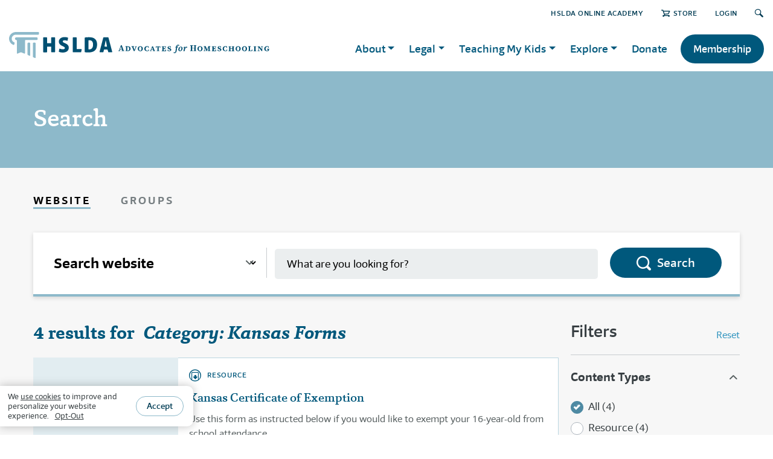

--- FILE ---
content_type: text/html; charset=utf-8
request_url: https://hslda.org/search?indexCatalogue=hslda-content-index&catQuery=987da6f1-ed19-6e17-87f3-ff0200242537
body_size: 36571
content:
 <!DOCTYPE html> <html lang="en"> <head> <meta charset="utf-8" /> <meta name="viewport" content="width=device-width" /> <title>
	Search
</title> <link href="/ResourcePackages/HSLDA/assets/dist/css/bootstrap.css" rel="stylesheet" /> <link href="/ResourcePackages/HSLDA/assets/dist/scss/main.min.css" rel="stylesheet" /> <link rel="stylesheet" href="https://use.typekit.net/ehz2ksd.css"> <style>
        .header-holder {
            justify-content: space-between;
        }
    </style> <script src="/ScriptResource.axd?d=6DQe8ARl7A9TiuWej5ttCotViQSFbogvTxKV9LpTqvXLjSZ9_d7kPVYfo8inxcqcKJz7Fab7jS9VUtEhWIYm4pp9v_NqikrX1Uvncldp1gXa7QBsmY8IlrzK34_GJl-eHFX1E5GxCM61pvZFk8mPRO1ExxGyfYK5BVM4BZVzPHr_nUYf0&amp;t=5b26a2a8" type="text/javascript"></script><script src="/ScriptResource.axd?d=74FHISOx3fOPKwLxL0RMYoEiWwxykHxfbvjn-3xyRqkT9w9AP-v7Hvl1THd7QL2fW1Oim7d7sMUR04PuPS9red2dfRUgSeGbFm4kMFa8fhQREjPdiBr7MM6FISyJE5v5CJk-gbjqULHYmC1NLAnLr9dLu6VjriUx3V-IrRwNlHF8DjbT0&amp;t=5b26a2a8" type="text/javascript"></script><script src="/ScriptResource.axd?d=BipRCKUteAIr0PTUVR7xo98XCQ-2hmtmuFrXroxvgWx3JX69e2PSDruaH5g-b1dz775MnlZsRFNV9kYkX9SH4dWCoJ27be9i8HqpwC4QTgK2NIOCy-BdrGeXybplXvtPVkOmoyjKLl0fyQ6Ij1f2lw42r-cwVr9qnZjoq6377vqwyFbW0&amp;t=5b26a2a8" type="text/javascript"></script><link href="/ResourcePackages/HSLDA/assets/dist/css/search-module.css" rel="stylesheet" type="text/css" /> <meta name="robots" content="noindex" /><meta property="og:title" content="Search" /><meta property="og:image" content="https://hslda.org/images/librariesprovider2/images/articles/generic-hslda-logo.jpg?sfvrsn=fd70fed1_16" /><meta property="og:url" content="https://hslda.org/search" /><meta property="og:type" content="website" /><meta property="og:site_name" content="HSLDA" /><style type="text/css" media="all">main#main,.article .series+.author:before,.post-content {
  background: #f7f7f7;
}
#wrapper > main#main {
    padding-bottom: 100px;
}
.featured-container #main.container.pt-4.pt-md-6.pt-lg-12 {
    padding: 0 !important;
}
.theme-reliable {
    background-color: #e2edf1; 
    padding:2rem 0;
}
h2 .cta-link {
    float: right;
}
h2 .cta-link a {
    font-family: 'Foro Sans', Roboto, Calibri, sans-serif; 
    color: #23a0d6; 
    font-size: 1rem; 
    text-decoration: underline;
}
h2 .cta-link a:hover {
    text-decoration: none;
}
.visual.card {
    margin-bottom: 1.5rem;
    margin-top: 1.5rem;
}
div[role=main] {
  background-color: #e2edf155;
  padding-bottom: 0.1rem;
}




.accordion ul, .post-content ul {
    font-size: inherit;
}
main#main img {
    max-width: 100%;
    vertical-align: middle;
    display: inline-block;
}



body:not(.sfTemplateEditor) .sfTemplateEditorOnly {
    display: none;
}
.sfTemplateEditor .sfTemplateEditorOnly {
    background-color: snow;
    padding: 2em;
}
.sfTemplateEditor .sfTemplateEditorOnly > div.RadDockZone {
    background-color: white;
    border: 2px dashed gray;
    padding: 10px !important;
}
.sfTemplateEditor .sfTemplateEditorOnly pre {
    margin-bottom: 0;
}
.sfTemplateEditor .sfTemplateEditorOnly .rdContent {
    min-height: auto !important;
}


.no-margin, .no-margin > section, .no-margin > div > .blockquote {
    margin: 0 !important;
}
/* Bootstrap, y u nowrap buttons? */
.btn {
    white-space: normal;
}


.blockquote.quote-inspiring:not([class*="bg-"]), .blockquote.quote-inviting:not([class*="bg-"]), .blockquote.quote-reliable:not([class*="bg-"]), .blockquote.quote-neutral:not([class*="bg-"]) {
    background-color: white;
}



.display-table-con table {
    border-collapse: collapse;
    margin: 0 auto;
    line-height: 1.15;
}
.display-table-con table, .display-table-con th, .display-table-con td {
    border: 1px solid #c7cccf;
}
.display-table-con th {
    font-weight: 400;
}
.display-table-con td {
    line-height: 1;
    padding: 0.25em;
}
@media (max-width: 740px) {
    .display-table-con {
        overflow: scroll;
    }
}



.post-country-flag {
    float: right;
    max-width: 180px;
    padding: 0 0 1rem 1rem;
}

/* fix for iPhone 6 and older */
@media (max-width: 767px) {
  #nav {
      -webkit-transform: translateX(-100%);
  }
  .nav-active #nav {
      -webkit-transform: translateX(0);
  }
}</style><style type="text/css" media="all">/* ---m--- Hero Section ---s--- */
.hero-section {
  background-color: #ffffff;
  padding: 3rem 0 2rem;
}
.hero-section .row:first-of-type {
  margin-top: 2rem;
}
.hero-section .section-title {
  margin-top: 0;
}
.hero-section .section-title h2 {
  font-size: 2rem;
  padding: 0.25rem 0 0.25rem 1rem;
  line-height: 1.1;
  border-color: #8db9ca;
  color: #00587c;
}
.hero-section .section-title.inspiring h2 {
  border-color: #41a248;
  color: #1e4a21;
}
.hero-section .section-title.inviting h2 {
  border-color: #765d84;
  color: #36283d;
}
.hero-section .section-title.reliable h2 {
  border-color: #8db9ca;
  color: #003c54;
}
.hero-section .section-title.neutral h2 {
  border-color: #8db9ca;
  color: #00587c;
}

/* ---m--- Section Titles ---s--- */
.section-title {
  margin: 42px 0 24px;
  display: -webkit-box !important;
  display: -ms-flexbox !important;
  display: flex !important;
  -webkit-box-pack: justify !important;
  -ms-flex-pack: justify !important;
  justify-content: space-between !important;
  align-items: flex-end;
}
@media (min-width: 992px) {
    .section-title {
        margin: 60px 0 32px;
    }
}
.section-title.center {
    flex-direction: column;
    align-items: center;
    text-align: center;
}
.section-title.center:after {
    content: "";
    margin: 20px 0 0 0;
    width: 122px;
    height: 4px;
    background-color: #8db9ca;
}
.section-title.center h2 {
    border: none;
}
.section-title h2 .pre-section-title {
    display: block;
    font-size: 14px;
    font-family: "Foro Sans", Arial, "Noto Sans", sans-serif;
    text-transform: uppercase;
    padding-top: 2px;
    font-weight: 600;
    letter-spacing: 1px;
}
@media (min-width: 992px) {
    .section-title h2 .pre-section-title {
        font-size: 16px;
        letter-spacing: 1.25px;
    }
}
.section-title h2 {
  margin: 0;
  padding-left: 16px;
  border-left: 4px solid #8db9ca;
  font-weight: 500;
}
.section-title.center h2 {
  padding-left: 0;
}
.section-title.inspiring h2 {
  border-color: #41a248;
}
.section-title.inspiring.center:after {
  background-color: #41a248;
}
.section-title.inspiring h2 .pre-section-title {
  color: #41a248;
}
.section-title.inviting h2 {
  border-color: #765d84;
}
.section-title.inviting.center:after {
  background-color: #765d84;
}
.section-title.inviting h2 .pre-section-title {
  color: #765d84;
}
.section-title.reliable h2 {
  border-color: #4e8aa3;
}
.section-title.reliable.center:after {
  background-color: #4e8aa3;
}
.section-title.reliable h2 .pre-section-title {
  color: #4e8aa3;
}
.section-title.neutral h2 {
  border-color: #8db9ca;
}
.section-title.neutral.center:after {
  background-color: #8db9ca;
}
.section-title.neutral h2 .pre-section-title {
  color: #4e8aa3be;
}
.section-title a {
  text-transform: uppercase;
  font-size: smaller;
  white-space: nowrap;
}
.section-title a:after {
  content: "›";
  font-size: 29px;
  line-height: 1;
  transform: translateY(2px);
  pointer-events: none;
  display: inline-block;
  padding-left: 5px;
}

.background-theme.inspiring .section-title.center:after, 
.background-theme.inviting .section-title.center:after, 
.background-theme.reliable .section-title.center:after {
  background-color: #ffffff;
}

/* ---m--- Section Backgrounds ---s--- */
.background-theme {
  contain: layout;
  padding: 1px 0;
}
.background-theme.inspiring {
  background-color: #41a248;
  color: #ffffff;
}
.background-theme.inspiring-light {
  background-color: #dff2e0;
}
.background-theme.inviting {
  background-color: #765d84;
  color: #ffffff;
}
.background-theme.inviting-light {
  background-color: #e4e1e7;
}
.background-theme.reliable {
  background-color: #00587c;
  color: #ffffff;
}
.background-theme.neutral {
  background-color: #e2edf1;
}
.background-theme.neutral-dark {
  background-color: #bad5e0;
}
.background-theme.white {
  background-color: #ffffff;
}
.background-theme.last {
  padding-bottom: 100px;
  margin-bottom: -100px;
}</style><style type="text/css" media="all">:root {
  --sky-lighter: #e2edf1; --sky-light: #bad5e0; --sky: #8db9ca; --ocean-light: #4e8aa3; --ocean: #00587c; --ocean-dark: #003c54; --amethyst-lightest: #e5e1e8; --amethyst-lighter: #c0b7c6; --amethyst-light: #9b89a5; --amethyst: #765D84; --amethyst-dark: #584660; --amethyst-darker: #35283d; --emerald-lightest: #dff2e0; --emerald-lighter: #b4dbb6; --emerald-light: #7dc482; --emerald: #41A248; --emerald-dark: #237328; --emerald-darker: #1d4a20; --mist: #ebeeef; --dove: #c7cccf; --pewter: #a2a9ad; --granite: #757d80; --charcoal: #575f60; --onyx: #373e42; --snow: #f7f7f7; --ruby-light: #d87684; --ruby: #be0f34; --ruby-dark: #9c0d2b; --link: #3094bf; --font-family-sans-serif: "Foro Sans", Arial, "Noto Sans", sans-serif; --font-family-serif: "Capita", Georgia, serif;
}
.accordion ul, .post-content ul {
    font-size: inherit;
}
main#main img {
    max-width: 100%;
    vertical-align: middle;
    display: inline-block;
}
.info-bar .info-holder {
    margin: 0;
}









body:not(.sfTemplateEditor) .sfTemplateEditorOnly {
    display: none;
}
.sfTemplateEditor .sfTemplateEditorOnly {
    background-color: var(--snow);
    padding: 2em;
}
.sfTemplateEditor .sfTemplateEditorOnly > div.RadDockZone {
    background-color: var(--white);
    border: 2px dashed var(--pewter);
    padding: 10px !important;
}
.sfTemplateEditor .sfTemplateEditorOnly pre {
    margin-bottom: 0;
}
.sfTemplateEditor .sfTemplateEditorOnly .rdContent {
    min-height: auto !important;
}
.sfPageEditor:not(.sfTemplateEditor div[placeholderid="GlobalNavigation"],.sfPageEditor:not(.sfTemplateEditor div[placeholderid="MainNavigation"],.sfPageEditor:not(.sfTemplateEditor .logo.d-none {
    display: none !important;
}</style><style type="text/css" media="all">/*#footer {
    contain: layout;
}*/
#banner-box {
    max-width: 1200px;
    margin: -175px auto 40px;
    padding: 0 25px;
    z-index: 1;
    position: relative;
}
#footer-banner {
    display: -webkit-box;
    display: -ms-flexbox;
    display: flex;
    -webkit-box-orient: horizontal;
    -webkit-box-direction: normal;
    -ms-flex-direction: row;
    flex-direction: row;
    -webkit-box-align: center;
    -ms-flex-align: center;
    align-items: center;
    width: auto;
    max-width: 880px;
    background: #fff;
    padding: 25px;
    font-family: 'Foro Sans', Arial, "Noto Sans", sans-serif;
    color: #00587c;
    border-top: 4px solid #8db9ca;
    box-shadow: 0 0 30px rgba(0, 0, 0, 0.2);
}
#footer-banner-text-container {
    margin: 0 20px;
}
#footer-banner-headline {
    margin: 0 0 5px;
    font-size: 24px;
    font-weight: 600;
    line-height: 1.2;
}
#footer-banner-copy {
    margin: 0;
    font-size: 17px;
    line-height: 24px;
}
#footer-banner-button,
#footer-banner-button:visited {
    display: inline-block;
    white-space: nowrap;
    text-decoration: none;
    text-transform: uppercase;
    font-size: 16px;
    font-weight: 600;
    letter-spacing: 0.5px;
    color: #00587c;
    border: 1px solid #8db9ca;
    border-radius: 100px;
    margin: 0;
    padding: 0.5rem 1rem;
    text-align: center;
}
#footer-banner-button:hover {
    box-shadow: 0 1px 10px rgba(0,0,0,0.17);
    border-color: #4E8AA3;
}
@media (max-width: 800px) {
    #footer-banner {
        display: block;
        text-align: center;
        padding: 20px 15px 25px;
    }
    #footer-banner-icon {
        width: 40px;
    }
    #footer-banner-text-container {
        margin: 12px 0 20px;
    }
}
@media (min-width: 768px) {
    #banner-box {
        padding: 0px 50px;
    }
}
@media (min-width: 1200px) {
    #banner-box {
        padding: 0px 15px;
    }
}</style><script type="text/javascript" src="https://cdn.jsdelivr.net/npm/js-cookie@3.0.5/dist/js.cookie.min.js"></script><style type="text/css" media="all">	#s2023-p {
		width: 692px;
		padding: 42px 22px;
		border-radius: 10px;
		border: 1px solid black;
		background-color: #E2EDF1;
		position: fixed;
		left: 50%;
		top: 50%;
		transform: translate(-50%,-50%);
		box-shadow: 0px 4px 1px rgb(0 0 0 / 0.2);
	}

	@media screen and (max-width: 991px) {
		#s2023-p {
			width: 384px;
		}
	}

	@media screen and (max-width: 767px) {
		#s2023-p {
			width: 299px;
		}
	}

	.image-p {
		width: 100%;
		height: auto;
		vertical-align: middle;
		top: 50%;
		transform: translate(0, -50%);
		position: relative;
	}
	.puinput {
		height: 44px; 
		font-size: 16px; 
		padding: .5rem 1rem;
	}
	.rm15 {
		margin-bottom: 15px;
	}

	.btnSecond {
		background: #FFFFFF;
	    border: 1px solid #8DB9CA;
	}
	#close {
		position: absolute;
		top: 5px;
		right: 10px;
		cursor: pointer;
	}
	.s2023-p-outer {
		background-color: #777d7fc0;
		width: 100%;
		height: 100%;
		position: fixed;
		left: 0;
		top: 0;
		display:none;
		z-index: 100;
	}

	.subnote {
		font-family: 'Foro Sans';
		font-style: italic;
		font-weight: 500;
		font-size: 14px;
		line-height: 18px;
		text-align: center;
		color: #575F61;
	}


	.filterSpinnerWrapper {
		border-radius: 10px;
		/*display: block !important;*/
	}</style><script type="text/javascript">
(function(w,d,s,l,i){w[l]=w[l]||[];w[l].push({'gtm.start':
new Date().getTime(),event:'gtm.js'});var f=d.getElementsByTagName(s)[0],j=d.createElement(s),dl=l!='dataLayer'?'&l='+l:'';j.async=true;j.src='https://www.googletagmanager.com/gtm.js?id='+i+dl;f.parentNode.insertBefore(j,f);})(window,document,'script','dataLayer','GTM-5SFKNGS');
</script><meta name="Generator" content="Sitefinity 15.2.8430.0 DX" /><link rel="canonical" href="https://hslda.org/search" /></head> <body class="page-neutral">  <div id="wrapper"> <header id="header"> <div class="container"> 
<div class="" data-sf-element="Row">
    <div id="GlobalNavigation_TBDB4F5F6032_Col00" class="sf_colsIn top-nav-con" data-sf-element="Column 1" data-placeholder-label="top-nav"><script type="text/javascript" src="/WebResource.axd?d=[base64]&amp;t=638809759700000000">

</script><script data-sf-pers-id="2299b5f1-ed19-6e17-87f3-ff0200242537" data-sf-pers-raise-events="True" data-sf-pers-page-node-id="ddfb8df1-ed19-6e17-87f3-ff0000242537" data-sf-pers-page-data-id="defb8df1-ed19-6e17-87f3-ff0000242537" data-sf-pers-page-node-key="DDFB8DF1-ED19-6E17-87F3-FF0000242537/ce3e8af1-ed19-6e17-87f3-ff0000242537/SitefinitySiteMap" data-sf-app-path="/" data-sf-loaded-scripts="['/ScriptResource.axd?d=6DQe8ARl7A9TiuWej5ttCotViQSFbogvTxKV9LpTqvXLjSZ9_d7kPVYfo8inxcqcKJz7Fab7jS9VUtEhWIYm4pp9v_NqikrX1Uvncldp1gXa7QBsmY8IlrzK34_GJl-eHFX1E5GxCM61pvZFk8mPRO1ExxGyfYK5BVM4BZVzPHr_nUYf0&t=5b26a2a8', '/ScriptResource.axd?d=74FHISOx3fOPKwLxL0RMYoEiWwxykHxfbvjn-3xyRqkT9w9AP-v7Hvl1THd7QL2fW1Oim7d7sMUR04PuPS9red2dfRUgSeGbFm4kMFa8fhQREjPdiBr7MM6FISyJE5v5CJk-gbjqULHYmC1NLAnLr9dLu6VjriUx3V-IrRwNlHF8DjbT0&t=5b26a2a8', '/ScriptResource.axd?d=BipRCKUteAIr0PTUVR7xo98XCQ-2hmtmuFrXroxvgWx3JX69e2PSDruaH5g-b1dz775MnlZsRFNV9kYkX9SH4dWCoJ27be9i8HqpwC4QTgK2NIOCy-BdrGeXybplXvtPVkOmoyjKLl0fyQ6Ij1f2lw42r-cwVr9qnZjoq6377vqwyFbW0&t=5b26a2a8', '/Frontend-Assembly/Telerik.Sitefinity.Frontend.Navigation/Mvc/Scripts/LanguageSelector/language-selector.js?package=HSLDA&v=LTQ5MjQ2MDQ4OA%3d%3d', '/Frontend-Assembly/SitefinityWebApp/Mvc/Scripts/ContentSearchResults/index.js?package=HSLDA&v=LTIyMDg0NTU2MA%3d%3d', '/Frontend-Assembly/Telerik.Sitefinity.Frontend.Search/Mvc/Scripts/SearchBox/Search-box-v1.js?package=HSLDA&v=LTIxMzM4NDkzMTU%3d']" data-sf-culture="en"></script>
    </div>
</div>





<div>
    <ul class="sf-lang-selector list-inline">
    </ul>
</div>





 <div class="header-holder"> <div class="logo-holder"> <div class="logo"> 

<div >
    <div class="sfContentBlock sf-Long-text" ><a href="/home"><img src="/images/librariesprovider2/images/brand/hslda-header-logo.svg?sfvrsn=4c1fe1d1_17" sf-size="4150" /></a>

<style>.logo a img {
        height: 43px !important;
        width: auto;
    }
    @media (min-width: 992px) {
        .logo a img {
            height: 50px !important;
        }
    }
</style></div>
</div> </div> <div class="d-sm-none d-xl-flex align-items-center logo"> 


        <img loading="lazy" src="/images/librariesprovider2/images/brand/advocates-for-homeschooling.svg?sfvrsn=8bcba0d1_7" title="advocates-for-homeschooling" alt="advocates-for-homeschooling"
         
          />
 </div> </div> <a href="#" class="nav-opener"><span></span></a> 
<script data-sf-pers-id="6e9eb5f1-ed19-6e17-87f3-ff0200242537" data-sf-pers-raise-events="True"></script> </div> </div> </header> <main id="main"> 

<div >
    <div class="sfContentBlock sf-Long-text" ><div class="container">
    <div class="page-title bg-neutral-full text-white" style="background:#8db9ca;">
        <h1>Search</h1>
    </div>
</div></div>
</div>




<div class="container search-module-wrapper ">

<ul class="search-module-tabs cHSLDA_SearchInput">
    <li class="smt-item active contentsearchoption searchoption" data-tab="homeschoolContent"><a href="#" onclick="changefocus('contentsearch');">Website</a></li>
    <li class="smt-item notactive groupsearchoption searchoption" data-tab="homeschoolGroup"><a href="https://my.hslda.org/groups/s/">Groups</a></li>
</ul>
<div class="search-module-form cHSLDA_SearchInput">
    <div class="row no-gutters">
        <div class="col-lg-auto sf-dropdown-wrap">
            <select class="sf-dropdown searchModuleSelect" id="searchfocus" onchange="changefocus()">
                <option value="groupsearch" data-target="homeschoolGroup">Find a homeschool group</option>
                <option value="contentsearch" selected data-target="homeschoolContent">Search website</option>
            </select>
        </div>
        <div class="sf-seperator"></div>
        <div class="col-lg-6 homeSchoolInputs searchinput contentsearch" data-searchname="homeschoolContent">
            <div class="form-group form-gray sf-input" style="top: -25px; position: relative;">
                <label for="SearchInfo-1" class="slds-form-element__label slds-no-flex"></label>
                <div lightning-input_input="" class="slds-form-element__control slds-grow">
                    <input type="search" title="Search Input" placeholder="What are you looking for?" id="710b2d08-e7ff-4100-b972-a6160c2e27c4" class="form-control" value="" aria-autocomplete="both" aria-describedby='SearchInfo-1' />
                </div>
            </div>
        </div>
        <div class="col-lg-2 searchinput contentsearch">
            <button type="submit" class="slds-button slds-button_brand btn btn-reliable sf-btn search-action-btn" id="77a71256-2170-4c07-a326-8f5a4bf421d6">Search</button>
            <span id='SearchInfo-1' aria-hidden="true" hidden>When autocomplete results are available use up and down arrows to review and enter to select.</span>
        </div>
        <div class="col-lg-3 homeSchoolInputs searchinput groupsearch" style="display:none;top: -25px; position: relative;" data-searchname="homeschoolGroup">
            <div class="form-group form-gray sf-input">
                <label lightning-input_input="" for="group-keyword" class="slds-form-element__label slds-no-flex"></label>
                <div lightning-input_input="" class="slds-form-element__control slds-grow">
                    <input lightning-input_input="" type="text" id="group-keyword" placeholder="Keyword (optional)" class="form-control groupinput" />
                </div>
            </div>
        </div>
        <div class="col-lg-3 homeSchoolInputs searchinput groupsearch" style="display:none;top: -25px; position: relative;" data-searchname="homeschoolGroup">
            <div class="form-group form-gray sf-input form-gray-prefix">
                <label lightning-input_input="" for="group-zip" class="slds-form-element__label slds-no-flex"></label>
                <div lightning-input_input="" class="slds-form-element__control slds-grow">
                    <input type="text" id="group-zip" placeholder="ZIP Code" class="form-control groupinput"/>
                </div>
                <i class="icon-group-location fg-prefix" style="top: 65%;"></i>
            </div>
        </div>
        <div class="col-lg-2 searchinput groupsearch" style="display:none;"><button class="slds-button slds-button_brand btn btn-reliable sf-btn search-action-btn" type="button" title="Search" onclick="GroupSearch()">Search</button></div>
    </div>
</div>

<div class="filterSpinnerWrapper" style="z-index: 999;"><div class="filterSpinner" style="top:30%;"></div></div>

<input type="hidden" data-sf-role="resultsUrl" value="/search" />
<input type="hidden" data-sf-role="indexCatalogue" value="content-search-index" />
<input type="hidden" data-sf-role="wordsMode" value="AnyWord" />
<input type="hidden" data-sf-role="disableSuggestions" value='false' />
<input type="hidden" data-sf-role="minSuggestionLength" value="3" />
<input type="hidden" data-sf-role="suggestionFields" value="Title" />
<input type="hidden" data-sf-role="language" value="en" />
<input type="hidden" data-sf-role="suggestionsRoute" value="/search-autocomplete" />
<input type="hidden" data-sf-role="searchTextBoxId" value='#710b2d08-e7ff-4100-b972-a6160c2e27c4' />
<input type="hidden" data-sf-role="searchButtonId" value='#77a71256-2170-4c07-a326-8f5a4bf421d6' />






<script src="/Frontend-Assembly/Telerik.Sitefinity.Frontend.Search/Mvc/Scripts/SearchBox/Search-box-v1.js?package=HSLDA&amp;v=LTIxMzM4NDkzMTU%3d" type="text/javascript"></script>




<div class="search-module-wrapper" data-template="content-search-results.index">
    <div class="search-module-layout">
            <div class="search-module-results">
                    <div class="smr-head">
                        <h1 class="smr-title" role="alert" aria-live="assertive">4 results for &nbsp; <em>Category: Kansas Forms</em></h1>
                    </div>
                                
<div data-template="search_results._results" class="search-results-list">
    <main id="main" class="sf-search-results media-list">
            <a class="card-anchor" href="/post/kansas-certificate-of-exemption">
                <section class="media-body sf-media-body search-result">
                    <article class="card card-reliable">
                            <div class="d-none d-md-block card-img" style="background-image: url(https://hslda.org/images/librariesprovider2/images/articles/generic-hslda-logo.jpg?Status=Master&amp;sfvrsn=fd70fed1_12&amp;size=460);"></div>
                        <div class="card-body">
                            <strong class="card-type"><i class="icon-resource"></i>RESOURCE</strong>
                            <h3>Kansas Certificate of Exemption</h3>
                            <div class="truncated-description">Use this form as instructed below if you would like to exempt your 16-year-old from school attendance.</div>
                        </div>
                    </article>
                </section>
            </a>
            <a class="card-anchor" href="/es/post/kansas-certificate-of-exemption">
                <section class="media-body sf-media-body search-result">
                    <article class="card card-reliable">
                            <div class="d-none d-md-block card-img" style="background-image: url(https://hslda.org/images/librariesprovider2/images/articles/generic-hslda-logo.jpg?Status=Master&amp;sfvrsn=fd70fed1_12&amp;size=460);"></div>
                        <div class="card-body">
                            <strong class="card-type"><i class="icon-resource"></i>RESOURCE</strong>
                            <h3>Certificado de exenci&#243;n de Kansas</h3>
                            <div class="truncated-description">Utilice este formulario como se indica a continuación si desea eximir a su hijo de 16 años de la asistencia a la escuela.</div>
                        </div>
                    </article>
                </section>
            </a>
            <a class="card-anchor" href="/post/kansas-withdrawal-form">
                <section class="media-body sf-media-body search-result">
                    <article class="card card-reliable">
                            <div class="d-none d-md-block card-img" style="background-image: url(https://hslda.org/images/librariesprovider2/images/articles/generic-hslda-logo.jpg?Status=Master&amp;sfvrsn=fd70fed1_12&amp;size=460);"></div>
                        <div class="card-body">
                            <strong class="card-type"><i class="icon-resource"></i>RESOURCE</strong>
                            <h3>Kansas Withdrawal Form</h3>
                            <div class="truncated-description">You can use this form to follow the withdrawal procedure of the Kansas school your child is currently attending.</div>
                        </div>
                    </article>
                </section>
            </a>
            <a class="card-anchor" href="/es/post/kansas-withdrawal-form">
                <section class="media-body sf-media-body search-result">
                    <article class="card card-reliable">
                            <div class="d-none d-md-block card-img" style="background-image: url(https://hslda.org/images/librariesprovider2/images/articles/generic-hslda-logo.jpg?Status=Master&amp;sfvrsn=fd70fed1_12&amp;size=460);"></div>
                        <div class="card-body">
                            <strong class="card-type"><i class="icon-resource"></i>RESOURCE</strong>
                            <h3>Formulario de retiro de Kansas</h3>
                            <div class="truncated-description">Puede usar este formulario para seguir el procedimiento de retiro de la escuela de Kansas a la que su hijo asiste actualmente.
</div>
                        </div>
                    </article>
                </section>
            </a>
    </main>
    <div class="search-module-pager">
        <button class="btn btn-outline-neutral">Show More Results</button>
    </div>
</div>            </div>
<form action="/search?indexCatalogue=hslda-content-index&amp;catQuery=987da6f1-ed19-6e17-87f3-ff0200242537" method="POST" name="defaultForm">

<div class="filtersIcon" onclick="toggleFacets();"></div>
<div class="smf-close icon-cancel searchFiltersClose toggles" style="cursor: pointer;" onclick="toggleFacets()"></div>
<div class="search-module-filters">

    <div class="smf-head" style="position:relative;">
        <div class="smf-title">Filters</div>
        <a class="smf-link" id="smf-filter-reset" href="javascript:void(0);">Reset</a>
    </div>
        <div class="search-filter-cat">
            <a class="sfc-title" data-toggle="collapse" href="#contentTypeFilterCat" role="button" aria-expanded="false" aria-controls="collapseExample">Content Types</a>
            <div class="sfc-body collapse show" id="contentTypeFilterCat" style="">
                <div class="custom-control custom-radio mb-1" data-content-type="">
                    <input type="radio" id="customRadioAll" name="content-type" class="custom-control-input content-type-selected" checked=&quot;checked&quot;>
                    <label class="custom-control-label content-type-selected" for="customRadioAll">All (4)</label>
                </div>
                        <div class="custom-control custom-radio mb-1" data-content-type="resource">
                            <input type="radio" id="customRadioresource" name="content-type" class="custom-control-input content-type-selector" >
                            <label class="custom-control-label content-type-selector" for="customRadioresource">Resource (4)</label>
                        </div>
            </div>
        </div>

</div>
<div class="mb-close-btn toggles"><button class="btn btn-reliable searchFiltersClose" onclick=" return toggleFacets()">Done</button></div>
<div class="facet-overlay-bg toggles" onclick="toggleFacets()"></div>
<script>
    function toggleFacets() {
        if ($('.search-module-filters').hasClass('active')) {
            $('.search-module-filters').removeClass('active');
            $('.toggles').fadeOut();
        } else {
            $('.search-module-filters').addClass('active');
            $('.toggles').fadeIn();
        }
        return false;
    }
    function fetchFacetIncremental(item, guid) {
        window.setTimeout(function () {
            var data = { "guid": guid };
            $.post("/fetch-facet", data, function (data, textStatus) {
                // returning partial result
                $(item).append(data).fadeIn(1000);

                $(item).find(".facet-selector").on("click", function (e) {
                    var $this = $(this)
                    var facet = $(this).parent().data("facet-id");
                    $this.addClass("facet-selected");
                    $this.siblings().addClass("facet-selected");
                    FilterFacetedResults(facet);
                });

                $(item).find(".facet-selected").on("click", function (e) {
                    var $this = $(this)
                    $this.removeClass("facet-selected");
                    $this.siblings().removeClass("facet-selected");
                    // find and un-select children
                    let facetId = $this.parent().data('facet-id');
                    $("#" + facetId + "FilterCat").find('.facet-selected').removeClass("facet-selected");
                    FilterFacetedResults(null);
                });
            });
        }, 1);
        return false;
    }
    $(document).ready(function () {
        $.each($(".facet-top-level-group"), function (idx, item) {
            var guid = $(item).data("facet-id");
            fetchFacetIncremental(item, guid);
        });
    });
</script></form>    </div>
        <input type="hidden" id="search-result-results-page-url" value="~/search" />
        <input type="hidden" id="search-results-results-total-pages" value="1" />
        <input type="hidden" id="search-results-faq-total-pages" value="0" />
        <input type="hidden" id="search-results-faq-accordion-id" value="7bea5cff-b892-4937-8f3c-8fa2d9dd6ed0" />
    </div>







 </main> <footer id="footer"> 
<script data-sf-pers-id="1f6698f1-ed19-6e17-87f3-ff0000242537" data-sf-pers-raise-events="True"></script>
<div >
    <div class="sfContentBlock sf-Long-text" ><div class="container"><div class="footer-holder"><div class="text-box"><!-- logo -->
 <div class="logo"><img src="/images/librariesprovider2/images/brand/hslda-footer-logo.svg?sfvrsn=69baced1_5" alt="HSLDA logo" /></div><p>HSLDA is the trusted movement leader that makes homeschooling possible by caring for member families and protecting and securing the future of homeschooling.</p></div><!-- footer navigation -->
 <nav class="fnav"><ul class="list-unstyled"><li><a href="/about">About</a></li><li><a href="/about/career-opportunities">Careers</a></li><li><a href="/explore/latest-resources">Latest Resources</a></li><li><a href="/about/faqs">FAQs</a></li><li><a href="/es/recursos-en-espanol">Recursos en espa&ntilde;ol</a></li></ul><ul class="list-unstyled"><li><a href="/jointoday">Membership</a></li><li><a href="/content/donate/" data-sf-ec-immutable="">Donate</a></li><li><a href="https://hsldaaction.org/index">HSLDA Action</a></li><li><a href="/post/advertise-with-us " data-sf-ec-immutable="">Advertising Opportunities</a></li><!--<li><a href="#" data-sf-ec-immutable="">News</a></li>-->
 <!--<li><a href="#" data-sf-ec-immutable="">FAQ</a></li>-->
 <li><a href="/media">Media Relations</a></li><!--<li><a href="#" data-sf-ec-immutable="">Advertising</a></li>-->
 </ul></nav><!-- contact info -->
 <div class="contact-info"><h3 class="h2">Get in Touch</h3><p>We&rsquo;re available by phone (540-338-5600) M&ndash;F 8:30 a.m.&ndash;5:00 p.m. ET.</p><!-- contact list -->
 <ul class="contact-list list-unstyled"><li><a href="tel:15403385600" data-sf-ec-immutable=""><em class="icon-phone"></em>Call</a></li><li><a href="/contact"><em class="icon-mail"></em>Contact</a></li><li><a href="/contact"><em class="icon-alert"></em>Emergency</a></li></ul></div></div></div><!-- info bar -->
<div class="info-bar"><div class="container"><div class="info-holder"><div class="author-img"><img src="https://cdn.hslda.org/logos/ecfa.png" alt="ECFA Accredited Badge" width="120" height="120" data-sf-ec-immutable="" /></div><ul class="list-unstyled"><li>&copy; <span id="year"></span>&nbsp;<a href="/home">HSLDA</a></li><li>All Rights Reserved</li><li><a href="/post/privacy-policy" data-sf-ec-immutable="">Privacy</a></li></ul></div><!-- social networks -->
 <ul class="social-networks list-unstyled"><li><a href="https://www.facebook.com/hslda" data-sf-ec-immutable=""><em class="icon-fb"></em></a><br /></li><li><a href="https://twitter.com/hslda" data-sf-ec-immutable=""><em class="icon-twitter"></em></a><br /></li><li><a href="https://www.youtube.com/hslda" data-sf-ec-immutable=""><em class="icon-youtube"></em></a><br /></li><li><a href="https://www.instagram.com/hslda" data-sf-ec-immutable=""><em class="icon-instagram"></em></a><br /></li></ul></div></div></div>
</div><div id="Footer_TBDB4F5F6013_Col00" class="sf_colsIn sfTemplateEditorOnly" data-sf-element="Container" data-placeholder-label="Container">








<script src="https://cdn.hslda.org/js/hslda-cookies.js"></script> 
<noscript><iframe src="https://www.googletagmanager.com/ns.html?id=GTM-5SFKNGS"
height="0" width="0" style="display:none;visibility:hidden"></iframe></noscript>
</div>

<script src="https://cdn.hslda.org/js/hslda-cookies.js"></script> </footer> </div> <script src="/Frontend-Assembly/Telerik.Sitefinity.Frontend.Navigation/Mvc/Scripts/LanguageSelector/language-selector.js?package=HSLDA&amp;v=LTQ5MjQ2MDQ4OA%3d%3d" type="text/javascript"></script><script src="/Frontend-Assembly/SitefinityWebApp/Mvc/Scripts/ContentSearchResults/index.js?package=HSLDA&amp;v=LTIyMDg0NTU2MA%3d%3d" type="text/javascript"></script><script type="application/json" id="PersonalizationTracker">
	{"IsPagePersonalizationTarget":false,"IsUrlPersonalizationTarget":false,"PageId":"ddfb8df1-ed19-6e17-87f3-ff0000242537"}
</script><script type="text/javascript" src="/WebResource.axd?d=[base64]&amp;t=638809759700000000">

</script><script type="text/javascript" src="https://cdn.hslda.org/js/generateMembershipLink.js"></script><script type="text/javascript">
$('#annual').attr('href', generateMembershipAppLink('a0q0b000008wInvAAE'));
$('#monthly').attr('href', generateMembershipAppLink('a0q0b000008wDS7AAM'));
$('#lifetime').attr('href', generateMembershipAppLink('a0q0b000008wCl0AAE'));
$('#pastor').attr('href', generateMembershipAppLink('a0q0b000008wInvAAE','1'));
$('#military').attr('href', generateMembershipAppLink('a0q0b000008wInvAAE','2'));
$('#firstresponder').attr('href', generateMembershipAppLink('a0q0b000008wInvAAE','3'));
$('#missionary').attr('href', generateMembershipAppLink('a0q0b000008wInvAAE','4'));
</script><script type="text/javascript">
  const yearSpan = document.getElementById("year");
  if (yearSpan) {
    yearSpan.textContent = new Date().getFullYear();
  }
</script><script type="text/javascript" src="https://cdn.hslda.org/js/s2023-popup.js?ck=20250905.1"></script> </body> </html> <!-- jQuery --> <script src="/ResourcePackages/HSLDA/assets/dist/js/popper.min.js"></script> <script src="/ResourcePackages/HSLDA/assets/dist/js/bootstrap.min.js"></script> <script src="/ResourcePackages/HSLDA/assets/dist/js/clipboard.min.js"></script> <script src="/ResourcePackages/HSLDA/assets/dist/js/Site.js"></script> <script src="/ResourcePackages/HSLDA/assets/dist/js/jquery.main.js?cb=20231010"></script> <script>
    site.Global.init();
	site.RTEAccordionTool.init();

	$(function () {
		$('[data-toggle="tooltip"]').tooltip()
	})
</script>

--- FILE ---
content_type: text/css
request_url: https://hslda.org/ResourcePackages/HSLDA/assets/dist/css/search-module.css
body_size: 20052
content:
/*.icon-arrow-down-sm:before {
  content: "\e939";
}

.icon-arrow-up-sm:before {
  content: "\e93a";
}

.icon-calendar:before {
  content: "\e933";
}

.icon-user-group:before {
  content: "\e934";
}

.icon-smiley:before {
  content: "\e935";
}

.icon-verified-shield:before {
  content: "\e936";
}

.icon-dollar-tag:before {
  content: "\e937";
}

.icon-cross:before {
  content: "\e938";
}

.icon-filter:before {
  content: "\e931";
}

.icon-search2:before {
  content: "\e932";
}*/

.filtersIcon {
    position: absolute;
    width: 83px;
    height: 48px;
    flex: none;
    order: 0;
    flex-grow: 0;
    margin: 0px 10px;
    background: url(../images/filters.svg);
    right: 5px;
    cursor: pointer;
}

@media (min-width: 969px) {
    .filtersIcon {
        display: none;
    }
}



:root {
    --sky-lighter: #e2edf1;
    --sky-light: #bad5e0;
    --sky: #8db9ca;
    --ocean-light: #4e8aa3;
    --ocean: #00587c;
    --ocean-dark: #003c54;
    --amethyst-lightest: #e5e1e8;
    --amethyst-lighter: #c0b7c6;
    --amethyst-light: #9b89a5;
    --amethyst: #765D84;
    --amethyst-dark: #584660;
    --amethyst-darker: #35283d;
    --emerald-lightest: #dff2e0;
    --emerald-lighter: #b4dbb6;
    --emerald-light: #7dc482;
    --emerald: #41A248;
    --emerald-dark: #237328;
    --emerald-darker: #1d4a20;
    --mist: #ebeeef;
    --dove: #c7cccf;
    --pewter: #a2a9ad;
    --granite: #757d80;
    --charcoal: #575f60;
    --onyx: #373e42;
    --snow: #f7f7f7;
    --ruby-light: #d87684;
    --ruby: #be0f34;
    --ruby-dark: #9c0d2b;
    --link: #3094bf;
    --font-family-sans-serif: "Foro Sans", Arial, "Noto Sans", sans-serif;
    --font-family-serif: "Capita", Georgia, serif;
}

.search-module-results .accordion .btn {
    padding: 16px 40px 16px 16px;
}

@media (min-width: 992px) {
    .search-module-results .accordion .btn {
        padding: 16px 50px 16px 16px;
    }
}

@media (min-width: 1250px) {
    .search-module-results .accordion .btn {
        padding: 18px 90px 18px 18px;
    }
}

.search-module-results .accordion>.card:last-of-type {
    border-bottom: 1px solid var(--dove);
}

.search-module-results .accordion p:last-of-type {
    margin-bottom: 0;
}

.search-module-results .accordion .card-body {
    color: var(--charcoal) !important;
    font-size: 1rem;
    padding-top: 0;
}

.search-results-list .card-neutral .card-type,
.search-results-list .card-inviting .card-type,
.search-results-list .card-inspiring .card-type,
.search-results-list .card-reliable .card-type,
.search-results-list .card-Neutral .card-type,
.search-results-list .card-Inviting .card-type,
.search-results-list .card-Inspiring .card-type,
.search-results-list .card-Reliable .card-type {
    color: var(--ocean);
}

.search-results-list .card-neutral:after,
.search-results-list .card-inviting:after,
.search-results-list .card-inspiring:after,
.search-results-list .card-reliable:after,
.search-results-list .card-Neutral:after,
.search-results-list .card-Inviting:after,
.search-results-list .card-Inspiring:after,
.search-results-list .card-Reliable:after {
    background: var(--ocean-light);
}

.search-results-list .card-body {
    padding: 1.125rem;
}

.search-results-list h3 {
    font-weight: 500;
    color: var(--ocean);
}

.custom-control {
    padding-left: 1.8rem;
}

.custom-control.mb-1 {
    margin-bottom: 0.5rem !important;
}

.custom-control-input:checked~.custom-control-label:before {
    background: var(--ocean-light);
    border-color: var(--ocean-light);
}

.custom-control-label {
    position: static;
    display: inline;
    padding-right: 10px;
    line-height: 1.5;
}

.custom-control-label:before,
.custom-control-label:after {
    width: 1.33rem;
    height: 1.33rem;
    left: 0;
}


.custom-control-label:after {
    height: 0.35rem;
    width: 0.6rem;
    top: 13px;
    left: 10px;
    border-bottom: 3px solid white;
    border-left: 3px solid white;
    transform: translate3d(-50%, -50%, 0) rotate(-45deg);
}

.level1 .custom-control-label {
    vertical-align: top;
    line-height: 1.25;
}

.level1 .custom-control-label:before {
    width: 1.33rem;
    height: 1.33rem;
    left: 0;
    top: -1px;
}

.level1 .custom-control-label:after {
    height: 0.35rem;
    width: 0.6rem;
    top: 8px;
    left: 10px;
    border-bottom: 3px solid white;
    border-left: 3px solid white;
    transform: translate3d(-50%, -50%, 0) rotate(-45deg);
}

.custom-control-label::before {
    border-radius: 4px;
}

.no-count[type=number]::-webkit-inner-spin-button,
.no-count[type=number]::-webkit-outer-spin-button {
    -webkit-appearance: none;
    margin: 0;
}

.no-count[type=number] {
    -moz-appearance: textfield;
}

.form-group.form-gray {
    position: relative;
}

.form-group.form-gray .form-control {
    height: 50px;
    padding-left: 20px;
    padding-right: 20px;
    background: var(--mist);
    border-radius: 5px;
    font-size: 18px;
    color: black;
    border: none;
}

.form-group.form-gray .form-control::-webkit-input-placeholder {
    color: black;
}

.form-group.form-gray .form-control:-moz-placeholder {
    color: black;
}

.form-group.form-gray .form-control::-moz-placeholder {
    color: black;
}

.form-group.form-gray .form-control:-ms-input-placeholder {
    color: black;
}

.form-group.form-gray .fg-prefix {
    font-size: 44px;
    position: absolute;
    left: 6px;
    top: 50%;
    -webkit-transform: translateY(-50%);
    transform: translateY(-50%);
}

.form-group.form-gray-prefix .form-control {
    padding-left: 50px;
}

.card-anchor:hover {
    box-shadow: 0 3px 10px rgba(0, 0, 0, .2);
    transition: all .3s ease;
    color: initial;
}

.card-anchor {
    color: inherit;
    font-family: "Foro Sans", Arial, "Noto Sans", sans-serif;
    font-size: 1rem;
    font-weight: 400;
    line-height: 1.5;
    text-align: left;
    display: block;
}

.search-module-wrapper {
    padding: 40px 15px 40px 15px;
}

@media (max-width: 1200px) {
    .search-module-wrapper {
        padding: 40px 15px;
    }
}

.search-module-wrapper .search-module-wrapper {
    padding: 0;
}

.search-module-tabs {
    list-style: none;
    margin: 0;
    padding: 0;
    font-weight: bold;
    font-size: 18px;
    text-transform: uppercase;
    display: -webkit-box;
    display: -ms-flexbox;
    display: flex;
    -webkit-box-align: center;
    -ms-flex-align: center;
    align-items: center;
    letter-spacing: 3px;
}

.search-module-tabs .smt-item a {
    color: var(--granite);
    border-bottom: 2px solid transparent;
}

.search-module-tabs .smt-item:not(:last-child) {
    margin-right: 50px;
}

.search-module-tabs .smt-item.active a {
    border-color: var(--sky);
    color: black;
    border-bottom: 3px solid var(--sky);
}

.search-module-form {
    background: white;
    -webkit-box-shadow: 0px 2px 7px rgba(0, 0, 0, 0.15);
    box-shadow: 0px 2px 7px rgba(0, 0, 0, 0.15);
    margin: 40px 0;
    border-bottom: 4px solid var(--amethyst);
    padding: 25px 30px;
}

.search-module-form .sf-dropdown {
    background: none;
    border: none;
    font-size: 24px;
    font-weight: bold;
    outline: 0;
    height: 50px;
    padding-right: 50px;
    appearance: none;
}

.search-module-form .sf-seperator {
    border-right: 1px solid var(--dove);
    height: 50px;
    margin: 0 auto;
}

@media (max-width: 990px) {
    .search-module-form .sf-seperator {
        display: none;
    }
}

.search-module-form .sf-input {
    margin: 0 20px 0 0;
}

.search-module-form .sf-btn {
    height: 50px;
    width: 100%;
    display: block;
    font-size: 20px;
    font-weight: 500;
    display: -webkit-box;
    display: -ms-flexbox;
    display: flex;
    -webkit-box-align: center;
    -ms-flex-align: center;
    align-items: center;
    -webkit-box-pack: center;
    -ms-flex-pack: center;
    justify-content: center;
}

.search-module-form .sf-btn [class^=icon-] {
    font-size: 24px;
}

.search-module-layout {
    display: -webkit-box;
    display: -ms-flexbox;
    display: flex;
}

.search-module-results {
    -webkit-box-flex: 1;
    -ms-flex: 1 1 auto;
    flex: 1 1 auto;
    min-width: 0;
}

.search-module-results .smr-head {
    display: -webkit-box;
    display: -ms-flexbox;
    display: flex;
    -webkit-box-align: center;
    -ms-flex-align: center;
    align-items: center;
    -webkit-box-pack: justify;
    -ms-flex-pack: justify;
    justify-content: space-between;
}

.search-module-results .smr-title {
    margin-bottom: 20px;
    font-family: Capita;
    font-style: normal;
    font-weight: bold;
    font-size: 30px;
    line-height: 41px;
    display: flex;
    align-items: center;
    /* Ocean */
    color: #00587C;
}

@media (max-width: 768px) {
    .search-module-results .smr-title {
        display: unset;
        width: 70%;
    }
}

.search-module-results .smr-filter-count {
    font-size: 20px;
    display: -webkit-box;
    display: -ms-flexbox;
    display: flex;
    -webkit-box-align: center;
    -ms-flex-align: center;
    align-items: center;
    margin-left: 15px;
    font-weight: 500;
    height: 50px;
    padding: 0 30px;
    -webkit-box-flex: 0;
    -ms-flex: 0 0 auto;
    flex: 0 0 auto;
}

.search-module-results .smr-filter-count [class^=icon-] {
    font-size: 32px;
}

.search-module-filters {
    -webkit-box-flex: 0;
    -ms-flex: 0 0 auto;
    flex: 0 0 auto;
    width: 280px;
    margin-left: 20px;
}

@media (max-width: 968px) {
    .search-module-filters {
        width: 320px;
        background: white;
        position: fixed;
        right: -30px;
        box-shadow: 0px 2px 75px rgb(0 0 0 / 85%);
        transition: right, ease-in-out, 0.5s;
        z-index: 1001;
        padding: 15px;
        padding-right: 55px;
        transform: translateX(120%);
        top: 0;
        height: 100%;
        overflow-y: scroll;
    }
}

.search-module-filters.active {
    transform: translateX(0);
}

.smf-close {
    cursor: pointer;
    position: fixed;
    top: -11px;
    right: 281px;
    z-index: 1000;
    font-size: 50px;
    color: white;
    display: none;
}

.facet-overlay-bg {
    position: fixed;
    top: 0;
    left: 0;
    width: 100%;
    height: 100%;
    background-color: rgba(0, 0, 0, .45);
    z-index: 990;
    display: none;
}

.mb-close-btn {
    display: flex;
    justify-content: center;
    width: 290px;
    background: white;
    height: 65px;
    padding: 10px 0;
    border-top: 1px solid var(--dove);
    box-shadow: 0 -3px 15px rgb(0 0 0 / 30%);
    z-index: 2002;
    position: fixed;
    bottom: 0;
    right: 0px;
    display: none;
    text-align: center;
}

@media (min-width: 968px) {
    .mb-close-btn {
        display: none !important;
    }
}

.search-module-filters .smf-head {
    display: -webkit-box;
    display: -ms-flexbox;
    display: flex;
    -webkit-box-align: end;
    -ms-flex-align: end;
    align-items: flex-end;
    margin-bottom: 20px;
}

.search-module-filters .smf-title {
    font-family: Foro Sans;
    font-style: normal;
    font-weight: 500;
    font-size: 28px;
    line-height: 36px;
    color: var(--onyx);
}

.search-module-filters .smf-link {
    font-size: 16px;
    color: var(--link);
    margin-left: auto;
    font-weight: 400;
}

.search-filter-applied {
    width: 100%;
    margin: 20px 0;
}

.search-filter-applied .sfa-chip {
    display: -webkit-inline-box;
    display: -ms-inline-flexbox;
    display: inline-flex;
    -webkit-box-align: center;
    -ms-flex-align: center;
    align-items: center;
    padding: 0 30px;
    border: 1px solid var(--dove);
    border-radius: 50px;
    font-size: 17px;
    color: var(--onyx);
    font-weight: 500;
    height: 47px;
    line-height: 1;
}

.search-filter-applied .sfa-chip:not(:last-child) {
    margin-right: 20px;
}

.search-filter-applied .sfa-c-remove {
    color: var(--charcoal);
    margin-left: 10px;
}

.search-result-card {
    background: white;
    padding: 20px;
    border: 1px solid var(--dove);
    border-bottom: 4px solid var(--amethyst);
    margin-bottom: 20px;
}

.search-result-card .src-head {
    display: -webkit-box;
    display: -ms-flexbox;
    display: flex;
    -webkit-box-align: center;
    -ms-flex-align: center;
    align-items: center;
}

.search-result-card .src-title {
    font-size: 24px;
    font-weight: 500;
    color: var(--ocean);
}

.search-result-card .src-verified,
.search-result-card .src-discount {
    font-size: 30px;
    color: var(--emerald);
    margin-left: 10px;
}

.search-result-card .src-primary {
    height: 28px;
    background: var(--ocean-light);
    color: white;
    display: -webkit-box;
    display: -ms-flexbox;
    display: flex;
    -webkit-box-align: center;
    -ms-flex-align: center;
    align-items: center;
    font-weight: bold;
    font-size: 14px;
    padding: 0 10px;
    border-radius: 40px;
    margin-left: auto;
}

.search-result-card .src-metas {
    list-style: none;
    margin: 10px 0 0 0;
    padding: 0;
    display: -webkit-box;
    display: -ms-flexbox;
    display: flex;
    -webkit-box-align: center;
    -ms-flex-align: center;
    align-items: center;
}

.search-result-card .src-m-item {
    font-size: 16px;
    color: var(--granite);
    font-size: 16px;
    font-weight: 500;
    display: -webkit-box;
    display: -ms-flexbox;
    display: flex;
    -webkit-box-align: center;
    -ms-flex-align: center;
    align-items: center;
    margin-right: 35px;
}

.search-result-card .src-m-icon {
    font-size: 20px;
    margin-right: 5px;
}

.search-result-card .src-m-icon.icon-user-group {
    font-size: 26px;
}

.search-result-card .src-desc {
    margin: 20px 0 0 0;
    font-size: 18px;
    color: var(--granite);
    line-height: 26px;
    font-weight: 500;
}

.search-filter-cat.filter-topics {
    border: none;
}

.search-filter-cat .sfc-title,
.search-filter-cat>div>label:first-child {
    color: var(--onyx);
    font-size: 20px;
    font-weight: bold;
    display: -webkit-box;
    display: -ms-flexbox;
    display: flex;
    -webkit-box-align: center;
    -ms-flex-align: center;
    align-items: center;
    line-height: 1;
    padding: 1.25rem 0;
    border-top: 1px solid var(--dove);
}

.search-filter-cat .sfc-title:after {
    font-family: 'icomoon' !important;
    font-style: normal;
    font-weight: 400;
    content: "\e932";
    color: var(--charcoal);
    font-size: 32px;
    margin-left: auto;
    margin-right: -5px;
}

.search-filter-cat .sfc-title.collapsed:after {
    content: "\e934";
}

.search-filter-cat .sfc-body {
    margin-left: 0px;
    margin-bottom: 1.25rem;
}

.search-filter-cat .sfc-link {
    font-size: 32px;
    color: var(--link);
}

.search-filter-cat .search-filter-toggle:after {
    position: relative;
    top: -45px;
    margin-bottom: -25px;
    float: right;
    font-family: 'icomoon', fantasy;
    font-style: normal;
    font-weight: 400;
    content: "\e934";
    color: var(--charcoal);
    font-size: 32px;
    margin-left: auto;
    margin-right: -5px;
}

.search-filter-cat .search-filter-toggle.collapsed::after {
    content: '\e932';
}


.search-filter-cat .search-filter-toggle2:after {
    top: -30px;
    float: right;
    margin-left: auto;
    position: relative;
    width: 21px;
    height: 21px;
    flex: none;
    order: 0;
    flex-grow: 0;
    content: url(../images/collapse.svg);
}

.search-filter-cat .search-filter-toggle2.collapsed::after {
    content: url(../images/expand.svg);
}



.search-filter-cat .sfc-body .sfc-body {
    margin-left: 30px;
    margin-bottom: 15px;
}

.search-results-list .accordion {
    margin-bottom: 25px;
}

.search-module-faq-pager {
    margin-bottom: 40px;
}

.ui-menu-item-wrapper {
    margin-top: -13px;
}

ul.ui-autocomplete {
    list-style-type: none;
    max-width: 50%;
}

@media (max-width:768px) {
    ul.ui-autocomplete {
        list-style-type: none;
        max-width: 75%;
    }
}

.ui-autocomplete {
    z-index: 100;
    background: white;
    padding: 0px;
    box-shadow: 0 0 10px rgba(0, 0, 0, 0.30);
}

.ui-autocomplete li {
    padding: 8px 0 8px 8px;
    cursor: pointer;
    margin: 0 !important;
    border-left: 4px solid transparent;
    border-top: 1px dotted transparent;
    border-bottom: 1px dotted transparent;
    border-right: 1px dotted transparent;
}

.ui-autocomplete li:hover {
    margin: 0 !important;
    background: #f7f7f7;
    border-left: 4px solid #8DB9CA;
    border-top: 1px dotted white;
    border-bottom: 1px dotted white;
    border-right: 1px dotted white;
}

.ui-autocomplete li.search-suggestion {
    margin-left: 0;
}

.ui-autocomplete li.search-suggestion span,
.ui-autocomplete li.search-suggestion p {
    display: inline-flex;
}

.ui-autocomplete li.search-suggestion p {
    width: 87%;
    margin-bottom: 0;
}

.ui-autocomplete li.search-suggestion.suggestion-type-category-search>span::before {
    font-family: 'icomoon' !important;
    font-style: normal;
    font-weight: 400;
    content: "\e93b";
    color: var(--granite);
    font-size: 32px;
    margin-left: auto;
    margin-right: 4px;
    position: relative;
    top: 7px;
}

.ui-autocomplete li.search-suggestion.suggestion-type-matched-content>span::before {
    font-family: 'icomoon' !important;
    font-style: normal;
    font-weight: 400;
    content: "\e93d";
    color: var(--granite);
    font-size: 32px;
    margin-left: auto;
    margin-right: 4px;
    position: relative;
    top: 7px;
}

/*# sourceMappingURL=search-module.css.map */



.search-neutral-response {
    display: flex;
    align-items: center;
    justify-content: center;
    background: #fff;
    border-radius: 8px;
    font-size: 18px;
    color: var(--onyx);
    margin-bottom: 40px;
    height: 125px;
    font-family: "Capita", Georgia, serif;
    font-style: italic;
    margin: 0 -15px;
}

.ui-autocomplete {
    z-index: 100;
}

.ui-autocomplete-category {
    font-weight: bold;
    padding: .2em .4em;
    margin: .8em 0 .2em;
    line-height: 1.5;
}

.search-module-form {
    border-bottom: 4px solid #8db9ca;
}

.no-gutters {
    margin-bottom: -25px;
}

@media (max-width:1230px) {
    .no-gutters {
        margin-bottom: 0;
    }
}

.search-action-btn::before {
    font-family: icomoon !important;
    content: "\e93b";
    font-size: 48px;
    vertical-align: middle;
    width: 24px;
    display: flex;
    justify-content: center;
    height: 26px;
    align-items: center;
    margin-right: 10px;
}

.notactive a {
    color: var(--granite) !important;
    border-bottom: 2px solid transparent !important;
}


.sf-dropdown-wrap:after {
    font-family: icomoon !important;
    font-style: normal;
    font-weight: 400;
    content: "\e934";
    color: var(--charcoal);
    font-size: 32px;
    margin-left: auto;
    position: absolute;
    right: 0;
    top: 0;
    width: 25px;
    pointer-events: none;
    right: 5px;
}


@media (min-width: 992px) {
    .page-title {
        min-height: 160px;
        display: flex;
        align-items: center;
    }
}

.truncated-description {
    height: 3rem;
    display: -webkit-box;
    -webkit-line-clamp: 2;
    -webkit-box-orient: vertical;
    overflow: hidden;
    color: var(--charcoal);
}

--- FILE ---
content_type: application/javascript
request_url: https://hslda.org/Frontend-Assembly/SitefinityWebApp/Mvc/Scripts/ContentSearchResults/index.js?package=HSLDA&v=LTIyMDg0NTU2MA%3d%3d
body_size: 5572
content:
var resultsPageUrl;
var currentPage = 1;
var currentFAQPage = 1;
var clearQuery = true;
var faqAccordionId = $("#search-results-faq-accordion-id").val();
var totalPages = $("#search-results-results-total-pages").val();
var totalFAQPages = $("#search-results-faq-total-pages").val();

$(document).ready(function () {
    resultsPageUrl = $("#search-result-results-page-url").val();
    InitFacetedResultsFacets();
    InitFAQResultsPager();
    InitFacetedResultsPager();
    $("#smf-filter-reset").on("click", Reset);

    if (totalPages === 1) {
        $(".search-module-pager").hide();
    }
    if (totalFAQPages === 1) {
        $(".search-module-faq-pager").hide();
    }
    $(window).on("beforeunload", function () {
        if (clearQuery) {
            clearQuery = false; // prevent double submits
            var data = { "retainTerm": false };
            $.get("/clear-query", data);
        }
    });
});

function Reset() {
    clearQuery = false;
    var data = { "retainTerm" : true };
    $.get("/clear-query", data, function (data) { window.location = window.location.pathname;});
}

function InitFacetedResultsFacets() {

    $(".facet-selector").on("click", function (e) {
        e.stopImmediatePropagation();
        e.preventDefault();
        var $this = $(this)
        var facet = $(this).parent().data("facet-id");
        $this.addClass("facet-selected");
        $this.siblings().addClass("facet-selected");
        FilterFacetedResults(facet);
    });

    $(".facet-selected").on("click", function (e) {
        e.stopImmediatePropagation();
        e.preventDefault();
        var $this = $(this)
        $this.removeClass("facet-selected");
        $this.siblings().removeClass("facet-selected");
        // find and un-select children
        let facetId = $this.parent().data('facet-id');
        $("#" + facetId + "FilterCat").find('.facet-selected').removeClass("facet-selected");
        FilterFacetedResults(null);
    });

    $(".content-type-selector").on("click", function (e) {
        e.stopImmediatePropagation();
        e.preventDefault();
        FilterContentResults($(this).parent("div").data("content-type"));
    });

    $(".content-type-selected").on("click", function (e) {
        e.stopImmediatePropagation();
        e.preventDefault();
        FilterContentResults('');
    });
}

function InitFAQResultsPager() {
    $(".search-module-faq-pager button").on("click", function (e) {
        e.preventDefault();
        clearQuery = false;
        window.setTimeout(function () {
            var data = { "page": ++currentFAQPage, "isFAQPage": true };
            $.post("/search-page", data, function (data, textStatus) {
                // returning partial result
                $("#detailAccordion_" + faqAccordionId).append(data).fadeIn(1000);
            });
            if (currentFAQPage >= totalFAQPages) {
                $(".search-module-faq-pager").hide();
            }
        }, 1);

        return false;
    });
}

function InitFacetedResultsPager() {
    $(".search-module-pager button").on("click", function (e) {
        e.preventDefault();
        clearQuery = false;
        window.setTimeout(function () {
            var data = { "page": ++currentPage, "isFAQPage": false };
            $.post("/search-page", data, function (data, textStatus) {
                // returning partial result
                $(".sf-search-results").append(data).fadeIn(1000);
            });

            if (currentPage >= totalPages) {
                $(".search-module-pager").hide();
            }
        }, 1);
        return false;
    });
}

function FilterContentResults(contentType) {
    $("body").css('cursor', 'wait');
    clearQuery = false;
    window.setTimeout(function () {
        var data = { "contentType" : contentType };
        $.post("/submit-content-type", data, function (data, textStatus) {
            if (data.queryReceived === "true") {
                window.location.reload(true);
            }
            else {
                alert("There was an error setting the search filter. Please re-run the search and try again. Thank you.");
            }
        });
    }, 5);
    window.setTimeout(function () {
        $(".custom-radio input").prop("disabled", "disabled");
    }, 500);
}

function FilterFacetedResults(facet) {

    $("body").css('cursor', 'wait');
    i = 0;
    var Facets = [];

    // already selected facets
    $.each($("input.facet-selected"), function (idx, item) {
        var guid = $(item).parent().data("facet-id");
        Facets[i] = guid;
        i++;
    });

    // newly selected facet
    if (facet !== undefined && facet !== null) {
        Facets[i] = facet;
    }

    // default facet
    if (Facets.length === 0) {
        Facets[0] = "00000000-0000-0000-0000-000000000000";
    }

    clearQuery = false;
    window.setTimeout(function () {
        var data = { "facets" : Facets};
        $.post("/submit-facets", data, function (data, textStatus) {
            if (data.queryReceived === "true") {
                window.location.reload(true);
            }
            else {
                alert("There was an error setting the search filter. Please re-run the search and try again. Thank you.");
            }
        });
    }, 5);

    window.setTimeout(function () {
        $(".custom-checkbox input").prop("disabled", "disabled");
    }, 500);
}


--- FILE ---
content_type: application/javascript
request_url: https://hslda.org/Frontend-Assembly/Telerik.Sitefinity.Frontend.Navigation/Mvc/Scripts/LanguageSelector/language-selector.js?package=HSLDA&v=LTQ5MjQ2MDQ4OA%3d%3d
body_size: 145
content:
function openLink(culture) {
    var url = document.querySelector('[data-sf-role="' + culture + '"]').value;

    window.location = url;
}

--- FILE ---
content_type: image/svg+xml
request_url: https://hslda.org/images/librariesprovider2/images/brand/advocates-for-homeschooling.svg?sfvrsn=8bcba0d1_7
body_size: 6863
content:
<?xml version="1.0" encoding="utf-8"?>
<!-- Generator: Adobe Illustrator 26.3.1, SVG Export Plug-In . SVG Version: 6.00 Build 0)  -->
<svg version="1.1" id="Layer_1" xmlns="http://www.w3.org/2000/svg" xmlns:xlink="http://www.w3.org/1999/xlink" x="0px" y="0px" viewBox="0 0 250 50" style="enable-background:new 0 0 250 50;" xml:space="preserve">
  <style type="text/css">
	.st0{fill:#004F71;}
</style>
  <g>
    <path class="st0" d="M5.7,22.1H4.1l-3,8.5L0,30.7v0.8c0.9,0,2.3,0,3.3,0v-0.8l-1.2-0.1l0.6-1.8h3.2l0.6,1.9l-1.2,0.1v0.8
		c1.2,0,3.3,0,4.5,0v-0.8l-1-0.1L5.7,22.1z M2.9,27.9L4,24.7l0.2-0.8L5.6,28H2.9V27.9z" />
    <path class="st0" d="M18.1,24.1c-0.9-0.4-2.2-0.5-3.3-0.5c-1,0-2.2,0-3.1,0v0.8l1,0.1c0,2.1,0,4.1,0,6.2l-1,0.1v0.8
		c1,0,2.2,0,3.1,0c1.8,0.1,3.8-0.2,4.8-1.8C20.8,27.9,20.2,24.9,18.1,24.1z M17.4,30c-0.5,0.5-1.1,0.8-1.9,0.8h-0.7
		c0-2.1,0-4.2,0-6.2h0.7c0.8,0,1.4,0.2,1.9,0.8C18.3,26.2,18.3,29,17.4,30z" />
    <path class="st0" d="M28.9,23.7h-1.3v0.8l1,0.1l-1.6,4l-0.3,1.1l-1.9-5.2l1.2-0.1v-0.8c-1.1,0-3.1,0-4.2,0v0.8l0.9,0.1l2.8,7.1h1.4
		l2.7-7l1-0.1v-0.8C30.1,23.7,29.3,23.7,28.9,23.7z" />
    <path class="st0" d="M39.2,24.5c-2.7-2.2-7.3-0.7-7.1,3.2c-0.1,3.1,3.1,4.8,5.8,3.9C40.7,30.7,41.4,26.4,39.2,24.5z M38.2,28.9
		c-0.2,1.5-1.4,2.5-2.9,1.8c-0.9-0.7-1.1-1.9-1.1-3c0-1.4,0.4-3.3,2-3.3C38.4,24.4,38.5,27.3,38.2,28.9z" />
    <path class="st0" d="M49.2,30.7c-2.2,0.9-4.1-0.6-4-3c-0.1-2.3,1.8-4,3.9-3.1l0.3,1.3h1L50.3,24c-2.2-1.1-5.8-0.7-6.9,1.8
		c-1.8,4.8,3,7.1,7,5.3l0.1-1.8h-1L49.2,30.7z" />
    <path class="st0" d="M57.3,23.7h-1.4l-2.7,7l-1,0.1v0.8c0.8,0,2.1,0,2.9,0v-0.8l-1-0.1l0.5-1.4h2.9l0.5,1.4l-1.1,0.1v0.7
		c1.1,0,2.9,0,4,0v-0.7L60,30.7L57.3,23.7z M54.8,28.5l1-2.5l0.2-0.7l1.2,3.3L54.8,28.5L54.8,28.5z" />
    <path class="st0" d="M66.8,23.7c-1.2,0-3.7,0-4.9,0V26h1l0.2-1.5h1.6c0,2.1,0,4.1,0,6.2l-1.2,0.1v0.8c1.3,0,3.2,0,4.5,0v-0.8
		l-1.2-0.1c0-2.1,0-4.1,0-6.2h1.6l0.2,1.5h1v-2.3H66.8z" />
    <path class="st0" d="M77.7,30.7H75c0-0.9,0-1.9,0-2.8h1.5l0.2,0.9h0.8v-2.6h-0.8l-0.2,0.9H75c0-0.9,0-1.7,0-2.6h2.5l0.2,1.3h1
		l-0.1-2.1c-1.9,0-4.9,0-6.8,0v0.8l1.1,0.1c0,2.1,0,4.1,0,6.2l-1.1,0.1v0.8c1.9,0,5.1,0,7.1,0l0.1-2.1h-1.1L77.7,30.7z" />
    <path class="st0" d="M86.5,27.4c-0.3-0.2-0.8-0.5-1.4-0.7l-0.6-0.2c-0.6-0.3-1.3-0.5-1.3-1.2c0-1.1,1.7-1.2,2.4-0.8l0.2,1.3H87
		l0.1-1.7c-1.5-0.8-4.1-0.9-5.2,0.5c-0.5,0.6-0.5,1.8-0.1,2.4c0.5,0.7,1.3,1.1,2.1,1.4c0.6,0.2,1.3,0.4,1.7,0.9
		c0.2,0.3,0.2,0.8,0,1.1c-0.6,0.8-1.9,0.6-2.8,0.2l-0.2-1.3h-1.1v1.8c1.7,0.8,4.6,1,5.8-0.6C87.9,29.6,87.6,28,86.5,27.4z" />
    <path class="st0" d="M97.5,24.4c0.2-1.1,0.3-2.1,1.1-2.8l0.3,0.6c0.3,0.4,0.6,0.7,1.1,0.7s0.8-0.4,0.9-0.8c-0.4-1.2-2-1.3-3.1-0.9
		c-1.3,0.5-1.9,1.9-2.2,3.3l-1.2,0.2l-0.1,0.7h1.2c-0.3,1.9-0.5,3.8-0.8,5.7c-0.2,0.9-0.3,1.7-0.6,2.5c-0.1,0.3-0.3,0.5-0.5,0.8
		l-0.2-0.3c-0.2-0.3-0.4-0.6-0.7-0.7c-0.5-0.2-1.2,0-1.3,0.7c0.5,1.6,2.9,1.1,3.8,0c0.8-0.9,1.1-2,1.3-3.2c0.3-1.7,0.6-3.6,0.8-5.4
		H99l0.2-0.9h-1.8C97.5,24.5,97.5,24.4,97.5,24.4z" />
    <path class="st0" d="M105,24.6c-2.9-1.3-5.7,1.5-5.7,4.4c-0.1,3.3,4.1,3.5,5.8,1.3C106.4,28.8,107.1,25.7,105,24.6z M104.3,28
		c-0.2,1-0.5,2.1-1.3,2.7c-2.6,1.3-1.7-3.7-0.9-4.8c0.4-0.7,1.4-1.3,2-0.5C104.5,26,104.4,27.3,104.3,28z" />
    <path class="st0" d="M113.6,24.5c-1.6-0.9-2.6,1.2-3.2,2.5l0,0l0.5-2.5l-0.4-0.2l-2.6,0.8l-0.1,0.6l1.2,0.1l-1.2,5.7l0.3,0.2
		l1.6-0.1c0.2-1.1,0.5-2.2,0.7-3.4c0.5-1,0.9-1.8,1.7-2.6c0.7,0.9,2,0.7,2-0.5C113.9,24.8,113.8,24.7,113.6,24.5z" />
    <path class="st0" d="M125.8,22.1h-1.1V23l1.2,0.1c0,1.1,0,2.2,0,3.3h-3.6c0-1.1,0-2.2,0-3.3l1.1-0.1v-0.9c-1.3,0-3.3,0-4.5,0V23
		h1.1c0,2.5,0,5.1,0,7.6l-1.2,0.1v0.8c1.3,0,3.3,0,4.5,0v-0.8l-1.1-0.1c0-1.1,0-2.3,0-3.5h3.6c0,1.2,0,2.3,0,3.5l-1.2,0.1v0.8
		c1.3,0,3.3,0,4.5,0v-0.8l-1.2-0.1c0-2.5,0-5.1,0-7.6l1.2-0.1V22C128.5,22.1,126.5,22.1,125.8,22.1z" />
    <path class="st0" d="M138.1,24.5c-2.7-2.2-7.3-0.7-7.1,3.2c-0.1,3.1,3.1,4.8,5.8,3.9C139.7,30.7,140.3,26.4,138.1,24.5z
		 M137.1,28.9c-0.2,1.5-1.4,2.5-2.9,1.8c-0.9-0.7-1.1-1.9-1.1-3c0-1.4,0.4-3.3,2-3.3C137.4,24.4,137.4,27.3,137.1,28.9z" />
    <path class="st0" d="M151.3,29.7c0-1.7,0-3.5,0-5.2l1-0.1v-0.8c-1.1,0-2.3,0-3.3,0c-0.1,0.4-2,5.3-2.1,5.5l-2.2-5.5
		c-0.9,0-2.4,0-3.3,0v0.8l1,0.1v6.1l-1.2,0.1v0.8c0.9,0,2.2,0,3.1,0v-0.8l-1.1-0.1v-3l-0.1-2.5l2.6,6.3h1.1l2.2-5.8l0.2-0.5
		c0,1.6,0,3.8,0,5.4l-1,0.1v0.8c1.2,0,3,0,4.1,0v-0.8l-1.1-0.1C151.3,30.4,151.3,30,151.3,29.7z" />
    <path class="st0" d="M160.6,30.7h-2.7c0-0.9,0-1.9,0-2.8h1.5l0.2,0.9h0.8v-2.6h-0.8l-0.2,0.9h-1.5c0-0.9,0-1.7,0-2.6h2.5l0.2,1.3h1
		l-0.1-2.1c-1.9,0-4.9,0-6.8,0v0.8l1.1,0.1c0,2.1,0,4.1,0,6.2l-1.1,0.1v0.8c1.9,0,5.1,0,7.1,0l0.1-2.1h-1.1L160.6,30.7z" />
    <path class="st0" d="M169.5,27.4c-0.3-0.2-0.8-0.5-1.4-0.7l-0.6-0.2c-0.6-0.3-1.3-0.5-1.3-1.2c0-1.1,1.7-1.2,2.4-0.8l0.2,1.3h1.1
		l0.1-1.7c-1.5-0.8-4.1-0.9-5.2,0.5c-0.5,0.6-0.5,1.8-0.1,2.4c0.5,0.7,1.3,1.1,2.1,1.4c0.6,0.2,1.3,0.4,1.7,0.9
		c0.2,0.3,0.2,0.8,0,1.1c-0.6,0.8-1.9,0.6-2.8,0.2l-0.2-1.3h-1.2v1.8c1.7,0.8,4.6,1,5.8-0.6C170.8,29.6,170.6,28,169.5,27.4z" />
    <path class="st0" d="M178.8,30.7c-2.2,0.9-4.1-0.6-4-3c-0.1-2.3,1.8-4,3.9-3.1l0.3,1.3h1V24c-2.2-1.1-5.8-0.7-6.9,1.8
		c-1.8,4.8,3,7.1,7,5.3l0.1-1.8h-1L178.8,30.7z" />
    <path class="st0" d="M188.8,23.7h-1v0.8l1,0.1c0,0.9,0,1.7,0,2.6h-3.2c0-0.9,0-1.7,0-2.6l1-0.1v-0.8c-1.2,0-3,0-4.1,0v0.8l1,0.1
		c0,2.1,0,4.1,0,6.2l-1,0.1v0.8c1.2,0,3,0,4.1,0v-0.8l-1-0.1c0-0.9,0-1.8,0-2.7h3.2c0,0.9,0,1.8,0,2.7l-1,0.1v0.8c1.2,0,3,0,4.1,0
		v-0.8l-1-0.1c0-2.1,0-4.1,0-6.2l1-0.1v-0.8C191.2,23.7,189.5,23.7,188.8,23.7z" />
    <path class="st0" d="M201.2,24.5c-2.7-2.2-7.3-0.7-7.1,3.2c-0.1,3.1,3.1,4.8,5.8,3.9C202.7,30.7,203.4,26.4,201.2,24.5z
		 M200.2,28.9c-0.2,1.5-1.4,2.5-2.9,1.8c-0.9-0.7-1.1-1.9-1.1-3c0-1.4,0.4-3.3,2-3.3C200.5,24.4,200.5,27.3,200.2,28.9z" />
    <path class="st0" d="M211.8,24.5c-2.7-2.2-7.3-0.7-7.1,3.2c-0.1,3.1,3.1,4.8,5.8,3.9C213.3,30.7,213.9,26.4,211.8,24.5z
		 M210.8,28.9c-0.2,1.5-1.4,2.5-2.9,1.8c-0.9-0.7-1.1-1.9-1.1-3c0-1.4,0.4-3.3,2-3.3C211,24.4,211,27.3,210.8,28.9z" />
    <path class="st0" d="M220.5,30.7H218c0-2.1,0-4.1,0-6.2l1.2-0.1v-0.8c-1.2,0-3.1,0-4.3,0v0.8l1.1,0.1c0,2.1,0,4.1,0,6.2l-1.1,0.1
		v0.8c1.9,0,5,0,6.9,0l0.2-2.4h-1L220.5,30.7z" />
    <path class="st0" d="M225.1,23.7h-1v0.8l1,0.1c0,2.1,0,4.1,0,6.2l-1,0.1v0.8c1.2,0,3,0,4.2,0v-0.8l-1.1-0.1c0-2.1,0-4.1,0-6.2
		l1.1-0.1v-0.8C227.6,23.7,225.8,23.7,225.1,23.7z" />
    <path class="st0" d="M237.4,23.7H236v0.8l1.4,0.1v1.8l0.1,2.4l-4-5.1h-2.9v0.8h1.1l0,0v6.1l-1.1,0.1v0.8c1,0,2.4,0,3.4,0v-0.8
		l-1.4-0.1v-2.3l-0.1-2.8l4.6,6h1.2v-7l1.1-0.1v-0.7C238.9,23.7,237.9,23.7,237.4,23.7z" />
    <path class="st0" d="M250,27.7c-1.1,0-2.9,0-3.9,0v0.8l1.2,0.1c0,0.7,0,1.5,0,2.3c-3.1,0.7-4.2-2.7-3.1-5.1
		c0.7-1.3,2.3-1.8,3.6-1.2l0.3,1.3h1L249,24c-2.9-1.3-7.5-0.2-7.4,3.6c-0.1,4.1,4.6,4.9,7.6,3.4c0-0.9,0-1.7,0-2.5l0.7-0.1L250,27.7
		L250,27.7z" />
  </g>
</svg>